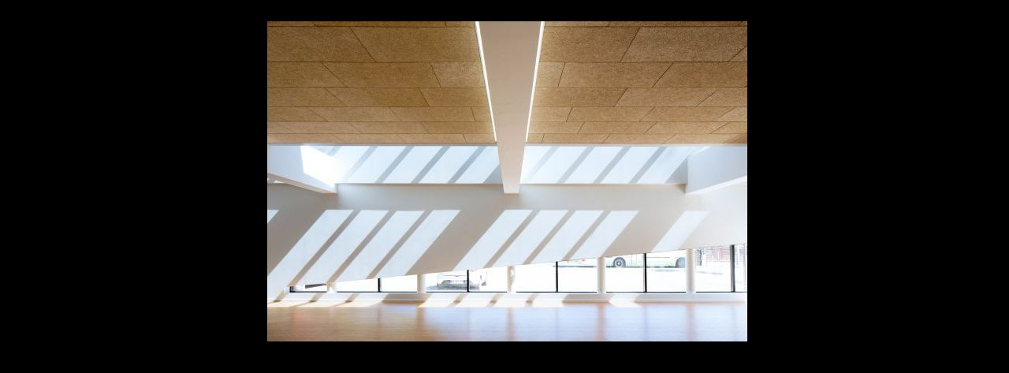

--- FILE ---
content_type: text/html
request_url: http://ericwirtharchitecte.fr/?p=actualites&actualite=121
body_size: 898
content:
<!DOCTYPE html PUBLIC "-//W3C//DTD XHTML 1.0 Strict//EN" "http://www.w3.org/TR/xhtml1/DTD/xhtml1-strict.dtd">
<html xmlns="http://www.w3.org/1999/xhtml" xml:lang="fr" lang="fr">
	<head>
		<title>eric wirth architecte</title>
		<meta name="google-site-verification" content="-13nwWmapPCPRGfWGYYPLnQZnuObxUkdezfSW87_Owg" />
		<meta name="Description" content="Site internet de l'agence eric wirth architecte."/>
		<meta name="Keywords" content="ericwirtharchitecte,Eric,Wirth,Architecte,Agence,Latresne,Bordeaux,Aquitaine,Gironde,Architecture,Contemporaine,Densais,Ensais,33,Gironde,eric wirth architecte"/>
		<link rel="stylesheet" type="text/css" href="style/chstyle.css" media="screen" /> 
		
	</head>
	<body id="body_a">
	<div align="center">
		<table>
			<tr>
				<td colspan="3">
					<!-- EricWirthArchitecte -->
					<div id="header_titre"></div>
				</td>
			</tr>
			<tr>
				<td colspan="3" align="center">
					<div id="header_bloc" style="border: 0px solid white;">
					<a href="site.php"><img src="images/accueil.jpg" border="0"/></a>
					</div>
				</td>
			</tr>
		</table>
	</body>
</html>
<!-- Piwik -->
<script type="text/javascript">
var pkBaseURL = (("https:" == document.location.protocol) ? "https://ericwirt.cluster010.ovh.net/piwik/" : "http://ericwirt.cluster010.ovh.net/piwik/");
document.write(unescape("%3Cscript src='" + pkBaseURL + "piwik.js' type='text/javascript'%3E%3C/script%3E"));
</script><script type="text/javascript">
try {
var piwikTracker = Piwik.getTracker(pkBaseURL + "piwik.php", 1);
piwikTracker.trackPageView();
piwikTracker.enableLinkTracking();
} catch( err ) {}
</script><noscript><p><img src="http://ericwirt.cluster010.ovh.net/piwik/piwik.php?idsite=1" style="border:0" alt=""/></p></noscript>
<!-- End Piwik Tag -->



--- FILE ---
content_type: text/css
request_url: http://ericwirtharchitecte.fr/style/chstyle.css
body_size: 1171
content:
/* Pour la page d'accueil */
#body_a {margin:20px auto auto auto;background-color : black;font-family : Century Gothic,Trebuchet MS, arial, sans-serif;font-size : 12px;color : white;}
#header_titre_a{margin-bottom:5px;font-weight:bold;font-size : 18px;}
#header_a{margin-bottom:5px;}
	
/* Pour le site complet */
body {background-color : black;font-family : Century Gothic,Trebuchet MS, arial, sans-serif;font-size : 12px;color : white;margin:0 auto;width:887px;}
a:hover{color:white;font-weight:bold;}
a {color:white;text-decoration:none;}
#header_titre{font-weight:bold;font-size : 18px;text-align:left;width:887px;}
#header_img {border: 1px solid white;}
#header_bloc{display:bloc;background-color:black;width:887px;height:406px;text-align:center;font-size:0px;}
#div_image{position: relative;}

/* Gestion des fleches sur les images */
#fleche_right{position:absolute;bottom:10px;right:10px;}
#fleche_left{position: absolute;bottom:10px; left: 10px;}

/* Gestion des menus principaux */
#menu_site {vertical-align:top;text-align:left;width:245px;height:94px;}
#menu_site li {list-style:none;margin:0 0 0 -40px;}
#menu_site li a {color:white;text-decoration:none;}
#menu_site li a:hover{color:white;font-weight:bold;}

/* Gestion du premier sous menu */
#ss_menu{width:245px;height:247px;text-align:left;vertical-align:bottom;}
#ss_menu li {list-style:none;text-align:left;margin:0 0 0 -40px;}
#ss_menu li a {color:white;text-decoration:none;}
#ss_menu li a:hover{color:white;font-weight:bold;}

/* Gestion du deuxième sous menu */
#ss_menu_2{width:335px;text-align:left;vertical-align:bottom;}
#ss_menu_2 li {list-style:none;margin:0 0 0 -40px;text-align:left;}
#ss_menu_2 li a {color:white;text-decoration:none;}
#ss_menu_2 li a:hover{color:white;font-weight:bold;}

/* Gestion du bloc à droite contenant le texte*/
#titre_bloc{height:32px;text-align:right;width:280px;}
#bloc-right {width:280px;vertical-align:top;}
#div_bloc{position: relative;}
#scroll{width:280px;height:280px;overflow: hidden;border: 1px solid white;text-align: justify;padding: 5px;margin-top:10px;}
#scroll_up{	width:280px;height:20px;cursor: pointer;top:0px;position: absolute;}
#scroll_down{width:280px;height:20px;cursor: pointer;bottom:0px;position: absolute;}
#scroll_up_img{width:290px;height:46px;cursor: pointer;top:1px;left:1px;position: absolute;}
#scroll_down_img{width:290px;height:46px;cursor: pointer;bottom:1px;left:1px;position: absolute;}
#titre_bloc_y {color:white;font-weight:bold;font-size : 26px;margin-top:0px;margin-bottom:0px;}
#titre_bloc_d {color:white;font-weight:bold;font-size : 12px;margin-top:0px;margin-bottom:0px;}

/* Miniature des images */
#miniature_image{padding-left:2px;height:32px;}
#min_img img{border: 1px solid white;}
#min_img img:hover{border: 1px solid gray;}

/* Gestion des menus principaux pour l'agence*/
#menu_site_ag {vertical-align:top;text-align:left;width:100px;height:94px;}
#menu_site_ag li {list-style:none;margin:0 0 0 -40px;}
#menu_site_ag li a {color:white;text-decoration:none;}
#menu_site_ag li a:hover{color:white;font-weight:bold;}

/* Gestion du premier sous menu pour l'agence*/
#ss_menu_ag{width:100px;height:247px;text-align:left;vertical-align:bottom;}
#ss_menu_ag li {list-style:none;text-align:left;margin:0 0 0 -40px;}
#ss_menu_ag li a {color:white;text-decoration:none;}
#ss_menu_ag li a:hover{color:white;font-weight:bold;}

/* Gestion du deuxième sous menu pour l'agence*/
#ss_menu_2_ag{width:470px;text-align:left;vertical-align:bottom;}
#ss_menu_2_ag li {list-style:none;margin:0 0 0 -40px;text-align:left;}
#ss_menu_2_ag li a {color:white;text-decoration:none;}
#ss_menu_2_ag li a:hover{color:white;font-weight:bold;}

/* Gestion de l'affichage des liens */
#div_liens{position: relative;}
#div_liens table{margin:10px;border-collapse:collapse}
#div_liens td{padding-left:20px;height:160px;width:130px;text-align:left;padding-bottom:0px;}
#div_liens a {color:white;text-decoration:none;}
#div_liens a:hover{color:black;background-color: white;}
.style_lien{color:black;background-color: white;}

/* Gestion de l'affichage des cvs */
#div_cvs{position: relative;}
#div_cvs table{border-collapse:collapse;height:332px;}
#div_cvs td{padding-left:20px;height:10px;text-align:left;vertical-align:top;}
#div_cvs a {color:white;text-decoration:none;}
#div_cvs a:hover{color:white;font-weight:blod;}

/* Gestion de l'affichage des moyens */
#div_moyens{position:relative;}
#titre_moyens{position:absolute;width:600px;top:-332px;left:0px;}
#left{position:absolute;width:392px;top:-300px;left:0px;}
#right{position:absolute;width:392px;top:-300px;right:-320px;}

/* Pied de la page internet */
#footer {font-size:14px;}
.hr_f{width:887px;padding:0 0 0 0;margin:0 0 5px 0;}
